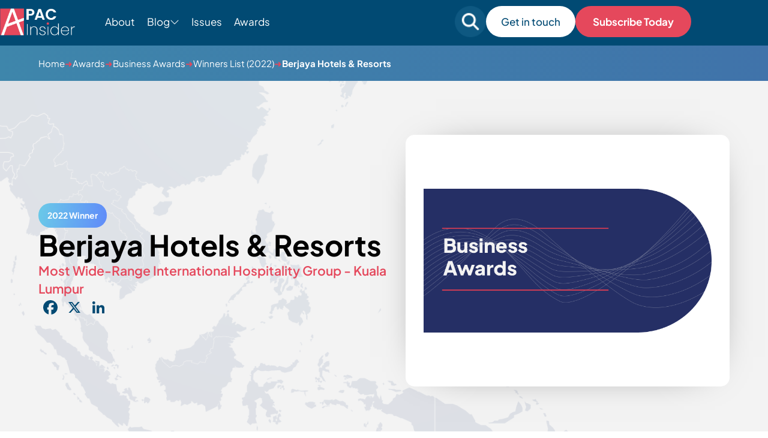

--- FILE ---
content_type: text/html; charset=UTF-8
request_url: https://apacinsider.digital/winners/berjaya-hotels-resorts/
body_size: 14220
content:
<!DOCTYPE html>

<html lang="en-GB" >

<head>
    <meta charset="UTF-8">
	<meta name="viewport" content="width=device-width, initial-scale=1" />
    <meta http-equiv="X-UA-Compatible" content="IE=edge">

        <link rel="preconnect" href="https://production.aiglobalmedia.net">
    <link rel="dns-prefetch" href="https://production.aiglobalmedia.net">

	<meta name='robots' content='index, follow, max-image-preview:large, max-snippet:-1, max-video-preview:-1' />

	<!-- This site is optimized with the Yoast SEO plugin v26.8 - https://yoast.com/product/yoast-seo-wordpress/ -->
	<title>Berjaya Hotels &amp; Resorts (2022 Winner: Business Awards) - APAC Insider</title>
	<meta name="description" content="Berjaya Hotels &amp; Resorts is one of the 2022 winners of Business Awards." />
	<link rel="canonical" href="https://apacinsider.digital/winners/berjaya-hotels-resorts/" />
	<meta property="og:locale" content="en_GB" />
	<meta property="og:type" content="article" />
	<meta property="og:title" content="Berjaya Hotels &amp; Resorts (2022 Winner: Business Awards) - APAC Insider" />
	<meta property="og:description" content="Berjaya Hotels &amp; Resorts is one of the 2022 winners of Business Awards." />
	<meta property="og:url" content="https://apacinsider.digital/winners/berjaya-hotels-resorts/" />
	<meta property="og:site_name" content="APAC Insider" />
	<meta property="article:modified_time" content="2023-01-16T13:33:14+00:00" />
	<meta property="og:image" content="https://apacinsider.digital/wp-content/uploads/2025/01/og-image-apac.jpg" />
	<meta property="og:image:width" content="1920" />
	<meta property="og:image:height" content="1080" />
	<meta name="twitter:card" content="summary_large_image" />
	<script type="application/ld+json" class="yoast-schema-graph">{"@context":"https://schema.org","@graph":[{"@type":"WebPage","@id":"https://apacinsider.digital/winners/berjaya-hotels-resorts/","url":"https://apacinsider.digital/winners/berjaya-hotels-resorts/","name":"Berjaya Hotels &amp; Resorts - APAC Insider","isPartOf":{"@id":"https://apacinsider.digital/#website"},"datePublished":"2022-12-14T15:16:33+00:00","dateModified":"2023-01-16T13:33:14+00:00","description":"Berjaya Hotels &amp; Resorts - 2022 winner.","breadcrumb":{"@id":"https://apacinsider.digital/winners/berjaya-hotels-resorts/#breadcrumb"},"inLanguage":"en-GB","potentialAction":[{"@type":"ReadAction","target":["https://apacinsider.digital/winners/berjaya-hotels-resorts/"]}]},{"@type":"BreadcrumbList","@id":"https://apacinsider.digital/winners/berjaya-hotels-resorts/#breadcrumb","itemListElement":[{"@type":"ListItem","position":1,"name":"Home","item":"/"},{"@type":"ListItem","position":2,"name":"Awards","item":"/our-awards/"},{"@type":"ListItem","position":3,"name":"Business Awards","item":"https://apacinsider.digital/awards/business-awards/"},{"@type":"ListItem","position":4,"name":"Winners List (2022)","item":"https://apacinsider.digital/hall-of-fame/business-awards-2022/"},{"@type":"ListItem","position":5,"name":"Berjaya Hotels &amp; Resorts"}]},{"@type":"WebSite","@id":"https://apacinsider.digital/#website","url":"https://apacinsider.digital/","name":"APAC Insider","description":"Business news from the Asia Pacific region","potentialAction":[{"@type":"SearchAction","target":{"@type":"EntryPoint","urlTemplate":"https://apacinsider.digital/?s={search_term_string}"},"query-input":{"@type":"PropertyValueSpecification","valueRequired":true,"valueName":"search_term_string"}}],"inLanguage":"en-GB"}]}</script>
	<!-- / Yoast SEO plugin. -->


<link rel='dns-prefetch' href='//static.addtoany.com' />
<link rel="alternate" type="application/rss+xml" title="APAC Insider &raquo; Feed" href="https://apacinsider.digital/feed/" />
<style id='wp-img-auto-sizes-contain-inline-css'>
img:is([sizes=auto i],[sizes^="auto," i]){contain-intrinsic-size:3000px 1500px}
/*# sourceURL=wp-img-auto-sizes-contain-inline-css */
</style>
<style id='wp-block-library-inline-css'>
:root{--wp-block-synced-color:#7a00df;--wp-block-synced-color--rgb:122,0,223;--wp-bound-block-color:var(--wp-block-synced-color);--wp-editor-canvas-background:#ddd;--wp-admin-theme-color:#007cba;--wp-admin-theme-color--rgb:0,124,186;--wp-admin-theme-color-darker-10:#006ba1;--wp-admin-theme-color-darker-10--rgb:0,107,160.5;--wp-admin-theme-color-darker-20:#005a87;--wp-admin-theme-color-darker-20--rgb:0,90,135;--wp-admin-border-width-focus:2px}@media (min-resolution:192dpi){:root{--wp-admin-border-width-focus:1.5px}}.wp-element-button{cursor:pointer}:root .has-very-light-gray-background-color{background-color:#eee}:root .has-very-dark-gray-background-color{background-color:#313131}:root .has-very-light-gray-color{color:#eee}:root .has-very-dark-gray-color{color:#313131}:root .has-vivid-green-cyan-to-vivid-cyan-blue-gradient-background{background:linear-gradient(135deg,#00d084,#0693e3)}:root .has-purple-crush-gradient-background{background:linear-gradient(135deg,#34e2e4,#4721fb 50%,#ab1dfe)}:root .has-hazy-dawn-gradient-background{background:linear-gradient(135deg,#faaca8,#dad0ec)}:root .has-subdued-olive-gradient-background{background:linear-gradient(135deg,#fafae1,#67a671)}:root .has-atomic-cream-gradient-background{background:linear-gradient(135deg,#fdd79a,#004a59)}:root .has-nightshade-gradient-background{background:linear-gradient(135deg,#330968,#31cdcf)}:root .has-midnight-gradient-background{background:linear-gradient(135deg,#020381,#2874fc)}:root{--wp--preset--font-size--normal:16px;--wp--preset--font-size--huge:42px}.has-regular-font-size{font-size:1em}.has-larger-font-size{font-size:2.625em}.has-normal-font-size{font-size:var(--wp--preset--font-size--normal)}.has-huge-font-size{font-size:var(--wp--preset--font-size--huge)}.has-text-align-center{text-align:center}.has-text-align-left{text-align:left}.has-text-align-right{text-align:right}.has-fit-text{white-space:nowrap!important}#end-resizable-editor-section{display:none}.aligncenter{clear:both}.items-justified-left{justify-content:flex-start}.items-justified-center{justify-content:center}.items-justified-right{justify-content:flex-end}.items-justified-space-between{justify-content:space-between}.screen-reader-text{border:0;clip-path:inset(50%);height:1px;margin:-1px;overflow:hidden;padding:0;position:absolute;width:1px;word-wrap:normal!important}.screen-reader-text:focus{background-color:#ddd;clip-path:none;color:#444;display:block;font-size:1em;height:auto;left:5px;line-height:normal;padding:15px 23px 14px;text-decoration:none;top:5px;width:auto;z-index:100000}html :where(.has-border-color){border-style:solid}html :where([style*=border-top-color]){border-top-style:solid}html :where([style*=border-right-color]){border-right-style:solid}html :where([style*=border-bottom-color]){border-bottom-style:solid}html :where([style*=border-left-color]){border-left-style:solid}html :where([style*=border-width]){border-style:solid}html :where([style*=border-top-width]){border-top-style:solid}html :where([style*=border-right-width]){border-right-style:solid}html :where([style*=border-bottom-width]){border-bottom-style:solid}html :where([style*=border-left-width]){border-left-style:solid}html :where(img[class*=wp-image-]){height:auto;max-width:100%}:where(figure){margin:0 0 1em}html :where(.is-position-sticky){--wp-admin--admin-bar--position-offset:var(--wp-admin--admin-bar--height,0px)}@media screen and (max-width:600px){html :where(.is-position-sticky){--wp-admin--admin-bar--position-offset:0px}}

/*# sourceURL=wp-block-library-inline-css */
</style><style id='global-styles-inline-css'>
:root{--wp--preset--aspect-ratio--square: 1;--wp--preset--aspect-ratio--4-3: 4/3;--wp--preset--aspect-ratio--3-4: 3/4;--wp--preset--aspect-ratio--3-2: 3/2;--wp--preset--aspect-ratio--2-3: 2/3;--wp--preset--aspect-ratio--16-9: 16/9;--wp--preset--aspect-ratio--9-16: 9/16;--wp--preset--color--black: #000000;--wp--preset--color--cyan-bluish-gray: #abb8c3;--wp--preset--color--white: #FFFFFF;--wp--preset--color--pale-pink: #f78da7;--wp--preset--color--vivid-red: #cf2e2e;--wp--preset--color--luminous-vivid-orange: #ff6900;--wp--preset--color--luminous-vivid-amber: #fcb900;--wp--preset--color--light-green-cyan: #7bdcb5;--wp--preset--color--vivid-green-cyan: #00d084;--wp--preset--color--pale-cyan-blue: #8ed1fc;--wp--preset--color--vivid-cyan-blue: #0693e3;--wp--preset--color--vivid-purple: #9b51e0;--wp--preset--color--dark-gray: #28303D;--wp--preset--color--gray: #39414D;--wp--preset--color--green: #D1E4DD;--wp--preset--color--blue: #D1DFE4;--wp--preset--color--purple: #D1D1E4;--wp--preset--color--red: #E4D1D1;--wp--preset--color--orange: #E4DAD1;--wp--preset--color--yellow: #EEEADD;--wp--preset--gradient--vivid-cyan-blue-to-vivid-purple: linear-gradient(135deg,rgb(6,147,227) 0%,rgb(155,81,224) 100%);--wp--preset--gradient--light-green-cyan-to-vivid-green-cyan: linear-gradient(135deg,rgb(122,220,180) 0%,rgb(0,208,130) 100%);--wp--preset--gradient--luminous-vivid-amber-to-luminous-vivid-orange: linear-gradient(135deg,rgb(252,185,0) 0%,rgb(255,105,0) 100%);--wp--preset--gradient--luminous-vivid-orange-to-vivid-red: linear-gradient(135deg,rgb(255,105,0) 0%,rgb(207,46,46) 100%);--wp--preset--gradient--very-light-gray-to-cyan-bluish-gray: linear-gradient(135deg,rgb(238,238,238) 0%,rgb(169,184,195) 100%);--wp--preset--gradient--cool-to-warm-spectrum: linear-gradient(135deg,rgb(74,234,220) 0%,rgb(151,120,209) 20%,rgb(207,42,186) 40%,rgb(238,44,130) 60%,rgb(251,105,98) 80%,rgb(254,248,76) 100%);--wp--preset--gradient--blush-light-purple: linear-gradient(135deg,rgb(255,206,236) 0%,rgb(152,150,240) 100%);--wp--preset--gradient--blush-bordeaux: linear-gradient(135deg,rgb(254,205,165) 0%,rgb(254,45,45) 50%,rgb(107,0,62) 100%);--wp--preset--gradient--luminous-dusk: linear-gradient(135deg,rgb(255,203,112) 0%,rgb(199,81,192) 50%,rgb(65,88,208) 100%);--wp--preset--gradient--pale-ocean: linear-gradient(135deg,rgb(255,245,203) 0%,rgb(182,227,212) 50%,rgb(51,167,181) 100%);--wp--preset--gradient--electric-grass: linear-gradient(135deg,rgb(202,248,128) 0%,rgb(113,206,126) 100%);--wp--preset--gradient--midnight: linear-gradient(135deg,rgb(2,3,129) 0%,rgb(40,116,252) 100%);--wp--preset--gradient--purple-to-yellow: linear-gradient(160deg, #D1D1E4 0%, #EEEADD 100%);--wp--preset--gradient--yellow-to-purple: linear-gradient(160deg, #EEEADD 0%, #D1D1E4 100%);--wp--preset--gradient--green-to-yellow: linear-gradient(160deg, #D1E4DD 0%, #EEEADD 100%);--wp--preset--gradient--yellow-to-green: linear-gradient(160deg, #EEEADD 0%, #D1E4DD 100%);--wp--preset--gradient--red-to-yellow: linear-gradient(160deg, #E4D1D1 0%, #EEEADD 100%);--wp--preset--gradient--yellow-to-red: linear-gradient(160deg, #EEEADD 0%, #E4D1D1 100%);--wp--preset--gradient--purple-to-red: linear-gradient(160deg, #D1D1E4 0%, #E4D1D1 100%);--wp--preset--gradient--red-to-purple: linear-gradient(160deg, #E4D1D1 0%, #D1D1E4 100%);--wp--preset--font-size--small: 18px;--wp--preset--font-size--medium: 20px;--wp--preset--font-size--large: 24px;--wp--preset--font-size--x-large: 42px;--wp--preset--font-size--extra-small: 16px;--wp--preset--font-size--normal: 20px;--wp--preset--font-size--extra-large: 40px;--wp--preset--font-size--huge: 96px;--wp--preset--font-size--gigantic: 144px;--wp--preset--spacing--20: 0.44rem;--wp--preset--spacing--30: 0.67rem;--wp--preset--spacing--40: 1rem;--wp--preset--spacing--50: 1.5rem;--wp--preset--spacing--60: 2.25rem;--wp--preset--spacing--70: 3.38rem;--wp--preset--spacing--80: 5.06rem;--wp--preset--shadow--natural: 6px 6px 9px rgba(0, 0, 0, 0.2);--wp--preset--shadow--deep: 12px 12px 50px rgba(0, 0, 0, 0.4);--wp--preset--shadow--sharp: 6px 6px 0px rgba(0, 0, 0, 0.2);--wp--preset--shadow--outlined: 6px 6px 0px -3px rgb(255, 255, 255), 6px 6px rgb(0, 0, 0);--wp--preset--shadow--crisp: 6px 6px 0px rgb(0, 0, 0);}:where(.is-layout-flex){gap: 0.5em;}:where(.is-layout-grid){gap: 0.5em;}body .is-layout-flex{display: flex;}.is-layout-flex{flex-wrap: wrap;align-items: center;}.is-layout-flex > :is(*, div){margin: 0;}body .is-layout-grid{display: grid;}.is-layout-grid > :is(*, div){margin: 0;}:where(.wp-block-columns.is-layout-flex){gap: 2em;}:where(.wp-block-columns.is-layout-grid){gap: 2em;}:where(.wp-block-post-template.is-layout-flex){gap: 1.25em;}:where(.wp-block-post-template.is-layout-grid){gap: 1.25em;}.has-black-color{color: var(--wp--preset--color--black) !important;}.has-cyan-bluish-gray-color{color: var(--wp--preset--color--cyan-bluish-gray) !important;}.has-white-color{color: var(--wp--preset--color--white) !important;}.has-pale-pink-color{color: var(--wp--preset--color--pale-pink) !important;}.has-vivid-red-color{color: var(--wp--preset--color--vivid-red) !important;}.has-luminous-vivid-orange-color{color: var(--wp--preset--color--luminous-vivid-orange) !important;}.has-luminous-vivid-amber-color{color: var(--wp--preset--color--luminous-vivid-amber) !important;}.has-light-green-cyan-color{color: var(--wp--preset--color--light-green-cyan) !important;}.has-vivid-green-cyan-color{color: var(--wp--preset--color--vivid-green-cyan) !important;}.has-pale-cyan-blue-color{color: var(--wp--preset--color--pale-cyan-blue) !important;}.has-vivid-cyan-blue-color{color: var(--wp--preset--color--vivid-cyan-blue) !important;}.has-vivid-purple-color{color: var(--wp--preset--color--vivid-purple) !important;}.has-black-background-color{background-color: var(--wp--preset--color--black) !important;}.has-cyan-bluish-gray-background-color{background-color: var(--wp--preset--color--cyan-bluish-gray) !important;}.has-white-background-color{background-color: var(--wp--preset--color--white) !important;}.has-pale-pink-background-color{background-color: var(--wp--preset--color--pale-pink) !important;}.has-vivid-red-background-color{background-color: var(--wp--preset--color--vivid-red) !important;}.has-luminous-vivid-orange-background-color{background-color: var(--wp--preset--color--luminous-vivid-orange) !important;}.has-luminous-vivid-amber-background-color{background-color: var(--wp--preset--color--luminous-vivid-amber) !important;}.has-light-green-cyan-background-color{background-color: var(--wp--preset--color--light-green-cyan) !important;}.has-vivid-green-cyan-background-color{background-color: var(--wp--preset--color--vivid-green-cyan) !important;}.has-pale-cyan-blue-background-color{background-color: var(--wp--preset--color--pale-cyan-blue) !important;}.has-vivid-cyan-blue-background-color{background-color: var(--wp--preset--color--vivid-cyan-blue) !important;}.has-vivid-purple-background-color{background-color: var(--wp--preset--color--vivid-purple) !important;}.has-black-border-color{border-color: var(--wp--preset--color--black) !important;}.has-cyan-bluish-gray-border-color{border-color: var(--wp--preset--color--cyan-bluish-gray) !important;}.has-white-border-color{border-color: var(--wp--preset--color--white) !important;}.has-pale-pink-border-color{border-color: var(--wp--preset--color--pale-pink) !important;}.has-vivid-red-border-color{border-color: var(--wp--preset--color--vivid-red) !important;}.has-luminous-vivid-orange-border-color{border-color: var(--wp--preset--color--luminous-vivid-orange) !important;}.has-luminous-vivid-amber-border-color{border-color: var(--wp--preset--color--luminous-vivid-amber) !important;}.has-light-green-cyan-border-color{border-color: var(--wp--preset--color--light-green-cyan) !important;}.has-vivid-green-cyan-border-color{border-color: var(--wp--preset--color--vivid-green-cyan) !important;}.has-pale-cyan-blue-border-color{border-color: var(--wp--preset--color--pale-cyan-blue) !important;}.has-vivid-cyan-blue-border-color{border-color: var(--wp--preset--color--vivid-cyan-blue) !important;}.has-vivid-purple-border-color{border-color: var(--wp--preset--color--vivid-purple) !important;}.has-vivid-cyan-blue-to-vivid-purple-gradient-background{background: var(--wp--preset--gradient--vivid-cyan-blue-to-vivid-purple) !important;}.has-light-green-cyan-to-vivid-green-cyan-gradient-background{background: var(--wp--preset--gradient--light-green-cyan-to-vivid-green-cyan) !important;}.has-luminous-vivid-amber-to-luminous-vivid-orange-gradient-background{background: var(--wp--preset--gradient--luminous-vivid-amber-to-luminous-vivid-orange) !important;}.has-luminous-vivid-orange-to-vivid-red-gradient-background{background: var(--wp--preset--gradient--luminous-vivid-orange-to-vivid-red) !important;}.has-very-light-gray-to-cyan-bluish-gray-gradient-background{background: var(--wp--preset--gradient--very-light-gray-to-cyan-bluish-gray) !important;}.has-cool-to-warm-spectrum-gradient-background{background: var(--wp--preset--gradient--cool-to-warm-spectrum) !important;}.has-blush-light-purple-gradient-background{background: var(--wp--preset--gradient--blush-light-purple) !important;}.has-blush-bordeaux-gradient-background{background: var(--wp--preset--gradient--blush-bordeaux) !important;}.has-luminous-dusk-gradient-background{background: var(--wp--preset--gradient--luminous-dusk) !important;}.has-pale-ocean-gradient-background{background: var(--wp--preset--gradient--pale-ocean) !important;}.has-electric-grass-gradient-background{background: var(--wp--preset--gradient--electric-grass) !important;}.has-midnight-gradient-background{background: var(--wp--preset--gradient--midnight) !important;}.has-small-font-size{font-size: var(--wp--preset--font-size--small) !important;}.has-medium-font-size{font-size: var(--wp--preset--font-size--medium) !important;}.has-large-font-size{font-size: var(--wp--preset--font-size--large) !important;}.has-x-large-font-size{font-size: var(--wp--preset--font-size--x-large) !important;}
/*# sourceURL=global-styles-inline-css */
</style>

<style id='classic-theme-styles-inline-css'>
/*! This file is auto-generated */
.wp-block-button__link{color:#fff;background-color:#32373c;border-radius:9999px;box-shadow:none;text-decoration:none;padding:calc(.667em + 2px) calc(1.333em + 2px);font-size:1.125em}.wp-block-file__button{background:#32373c;color:#fff;text-decoration:none}
/*# sourceURL=/wp-includes/css/classic-themes.min.css */
</style>
<link rel='stylesheet' id='addtoany-css' href='https://apacinsider.digital/wp-content/plugins/add-to-any/addtoany.min.css?ver=1.16' media='all' />
<script id="addtoany-core-js-before">
window.a2a_config=window.a2a_config||{};a2a_config.callbacks=[];a2a_config.overlays=[];a2a_config.templates={};a2a_localize = {
	Share: "Share",
	Save: "Save",
	Subscribe: "Subscribe",
	Email: "Email",
	Bookmark: "Bookmark",
	ShowAll: "Show All",
	ShowLess: "Show less",
	FindServices: "Find service(s)",
	FindAnyServiceToAddTo: "Instantly find any service to add to",
	PoweredBy: "Powered by",
	ShareViaEmail: "Share via email",
	SubscribeViaEmail: "Subscribe via email",
	BookmarkInYourBrowser: "Bookmark in your browser",
	BookmarkInstructions: "Press Ctrl+D or \u2318+D to bookmark this page",
	AddToYourFavorites: "Add to your favourites",
	SendFromWebOrProgram: "Send from any email address or email program",
	EmailProgram: "Email program",
	More: "More&#8230;",
	ThanksForSharing: "Thanks for sharing!",
	ThanksForFollowing: "Thanks for following!"
};

a2a_config.icon_color="transparent,#014a73";

//# sourceURL=addtoany-core-js-before
</script>
<script defer src="https://static.addtoany.com/menu/page.js" id="addtoany-core-js"></script>
<script src="https://apacinsider.digital/wp-includes/js/jquery/jquery.min.js?ver=3.7.1" id="jquery-core-js"></script>
<script src="https://apacinsider.digital/wp-includes/js/jquery/jquery-migrate.min.js?ver=3.4.1" id="jquery-migrate-js"></script>
<script defer src="https://apacinsider.digital/wp-content/plugins/add-to-any/addtoany.min.js?ver=1.1" id="addtoany-jquery-js"></script>
<script src="https://apacinsider.digital/wp-content/plugins/davina-response/public/js/davina-response-public.js?ver=1.12.0" id="davina-response-js"></script>
        <!-- AI Global Media - Global Core Code -->
    <script>
        window.aigm_core_loaded = false;
        window.aigm_core_loaded_events = [];
        window.onAIGMCoreLoaded = (callback) => {
            if(window.aigm_core_loaded) { callback(); return; }
            window.aigm_core_loaded_events.push(callback);
        };
    </script>
    <link href="https://production.aiglobalmedia.net/assets/ai-global-media-core/public/core.min.css?v=1.21" rel="preload stylesheet" as="style" type="text/css">
    <script src="https://production.aiglobalmedia.net/assets/ai-global-media-core/public/core.min.js?v=1.21" async></script>

	<link rel="stylesheet" href="https://apacinsider.digital/wp-content/themes/APAC-current/style-custom.css?v=1768922741">

	<link rel="preload" href="https://production.aiglobalmedia.net/assets/webfonts/font-awesome/css/all.min.css" as="style" onload="this.onload=null;this.rel='stylesheet';">
    <link rel="preload" href="https://production.aiglobalmedia.net/assets/libraries/slick/slick.min.css" as="style" onload="this.onload=null;this.rel='stylesheet';">

    <script src="https://js-de.sentry-cdn.com/928b0ecef765c065ae841d86a2f67312.min.js" crossorigin="anonymous"></script>
    <!-- Google Tag Manager -->
    <script>(function(w,d,s,l,i){w[l]=w[l]||[];w[l].push({'gtm.start':
    new Date().getTime(),event:'gtm.js'});var f=d.getElementsByTagName(s)[0],
    j=d.createElement(s),dl=l!='dataLayer'?'&l='+l:'';j.async=true;j.src=
    'https://www.googletagmanager.com/gtm.js?id='+i+dl;f.parentNode.insertBefore(j,f);
    })(window,document,'script','dataLayer','GTM-5FZB2CB');</script>
    <!-- End Google Tag Manager -->

	<!-- Google tag (gtag.js) -->
	<script>
		window.dataLayer = window.dataLayer || [];
		function gtag() { dataLayer.push(arguments); }
	</script>

    </head>

<body class="wp-singular winners-template-default single single-winners postid-33413 wp-theme-APAC-current is-light-theme no-js singular has-main-navigation">
	    <noscript id="aigm-js-noscript-warning">
        <div style="position: fixed; bottom: 0px; left: 0px; z-index: 500; background: red; width: 100%; padding: 16px 20px; text-align: center; color: #fff; font-weight: 600; font-size: 18px;">
            <span>Please enable JavaScript in your web browser settings, under the site permissions section to unlock full site functionality.</span> 
            <a href="https://www.enable-javascript.com/" target="_blank" rel="nofollow" style="color: #ffc9c9; text-decoration: underline; text-underline-offset: 0px; text-underline-position: under; text-decoration-color: rgb(255 255 255 / 50%);">Click here for help.</a>
        </div>
    </noscript>

    <!-- Google Tag Manager (noscript) -->
    <noscript><iframe src="https://www.googletagmanager.com/ns.html?id=GTM-5FZB2CB"
    height="0" width="0" style="display:none;visibility:hidden"></iframe></noscript>
    <!-- End Google Tag Manager (noscript) -->

	<div id="page" class="site">
		<header class="main-header">
			<div class="hero-header">
				<div class="hero-header-inner">
					<form role="search" method="get" class="search-mobile"
						action="https://apacinsider.digital/">
						<i class="fas fa-search"></i>
						<input type="text" class="mobile-search-input" name="s" placeholder="Search For Something"
							value="">
						<i class="fas fa-xmark mobile-search-close"></i>
					</form>
					<div class="header-left">
						<a class="" href="https://apacinsider.digital/"><img class="site-logo"
								src="https://production.aiglobalmedia.net/assets/images/brand-logos/brand-apac-white.png"
								alt="APAC website logo" loading="lazy" width="125px" height="45px"></a>
						<ul class="menu-ul desktop">
							<li class="menu-item" data-delay="100"><a
									href="https://apacinsider.digital/about-us">About</a></li>
							<li class="cat-submenu-toggle menu-item blog">
								<p>Blog</p>
								<i class="fa-light fa-chevron-down"></i>
							</li>
							<li class="menu-item" data-delay="300"><a
									href="https://apacinsider.digital/latest-issues">Issues</a></li>

							<li class="menu-item" data-delay="400"><a
									href="https://apacinsider.digital/our-awards">Awards</a></li>

						</ul>
					</div>

					<div class="header-right">
						<form role="search" autocomplete="off" method="get" class="search-form"
							action="https://apacinsider.digital/">
							<div class="input-group search-group">
								<i class="fas fa-search"></i>
								<input type="text" class="form-control search-control" name="s"
									placeholder="Search for something" value="">
							</div>
							<div class="search-autocomplete">
								<div class="post-results results">
									<p class="result-title">Posts</p>
									<div class="result-content">
									</div>
								</div>
								<div class="award-results results">
									<p class="result-title">Awards</p>
									<div class="result-content">
									</div>
								</div>
								<div class="page-results results">
									<p class="result-title">Pages</p>
									<div class="result-content">
									</div>
								</div>
								<div class="cat-results results">
									<p class="result-title">Categories</p>
									<div class="result-content">

									</div>
								</div>
								<p class="no-results">
								</p>
								<a class="more-button page-result-main-link" href="">More
									Results</a>
							</div>
						</form>
						<div class="search-mobile-toggle">
							<img src="https://apacinsider.digital/wp-content/themes/APAC-current/assets/images/search-mobile.png"
								alt="" loading="lazy">
						</div>
						<a class="white-cta desktop" data-delay="600"
							href="https://apacinsider.digital/contact-us">
							Get in touch</a>
						<a class="main-cta desktop" data-delay="600"
							href="https://apacinsider.digital/subscribe">
							Subscribe Today</a>
						<div class="burger-menu">
							<label for="">
								<input type="checkbox" id="check" />
								<span></span>
								<span></span>
								<span></span>
							</label>
							<p>Menu</p>
						</div>
					</div>


				</div>
			</div>




			<div class="submenu">
				<div class="submenu-inner">
					<div class="vert-space"></div>
					<div class="submenu-list">
						<div>
							<p class="submenu-title">Categories</p>
						</div>
						<ul>
																<li class="category-nav-item">
										<a href="https://apacinsider.digital/category/business-advice/">
											<img class="cat-nav-image"
												src="https://apacinsider.digital/wp-content/themes/APAC-current/assets/images/advice.jpg"
												alt="Category background images" loading="lazy">
										</a>
										<div class="cat-nav-text">
											<a class="submenu-links" href="https://apacinsider.digital/category/business-advice/">
												Business Advice											</a>
											<a class="cta" href="https://apacinsider.digital/category/business-advice/">Explore Category</a>
										</div>
									</li>
																		<li class="category-nav-item">
										<a href="https://apacinsider.digital/category/business-news/">
											<img class="cat-nav-image"
												src="https://apacinsider.digital/wp-content/themes/APAC-current/assets/images/news.jpg"
												alt="Category background images" loading="lazy">
										</a>
										<div class="cat-nav-text">
											<a class="submenu-links" href="https://apacinsider.digital/category/business-news/">
												Business News											</a>
											<a class="cta" href="https://apacinsider.digital/category/business-news/">Explore Category</a>
										</div>
									</li>
																		<li class="category-nav-item">
										<a href="https://apacinsider.digital/category/business-success-stories/">
											<img class="cat-nav-image"
												src="https://apacinsider.digital/wp-content/themes/APAC-current/assets/images/success.jpg"
												alt="Category background images" loading="lazy">
										</a>
										<div class="cat-nav-text">
											<a class="submenu-links" href="https://apacinsider.digital/category/business-success-stories/">
												Business Success Stories											</a>
											<a class="cta" href="https://apacinsider.digital/category/business-success-stories/">Explore Category</a>
										</div>
									</li>
																		<li class="category-nav-item">
										<a href="https://apacinsider.digital/category/corporate-transactions/">
											<img class="cat-nav-image"
												src="https://apacinsider.digital/wp-content/themes/APAC-current/assets/images/transactions.jpg"
												alt="Category background images" loading="lazy">
										</a>
										<div class="cat-nav-text">
											<a class="submenu-links" href="https://apacinsider.digital/category/corporate-transactions/">
												Corporate Transactions											</a>
											<a class="cta" href="https://apacinsider.digital/category/corporate-transactions/">Explore Category</a>
										</div>
									</li>
																		<li class="category-nav-item">
										<a href="https://apacinsider.digital/category/finance-investment/">
											<img class="cat-nav-image"
												src="https://apacinsider.digital/wp-content/themes/APAC-current/assets/images/finance.jpg"
												alt="Category background images" loading="lazy">
										</a>
										<div class="cat-nav-text">
											<a class="submenu-links" href="https://apacinsider.digital/category/finance-investment/">
												Finance &amp; Investment											</a>
											<a class="cta" href="https://apacinsider.digital/category/finance-investment/">Explore Category</a>
										</div>
									</li>
																		<li class="category-nav-item">
										<a href="https://apacinsider.digital/category/innovation-technology/">
											<img class="cat-nav-image"
												src="https://apacinsider.digital/wp-content/themes/APAC-current/assets/images/research-cat.png"
												alt="Category background images" loading="lazy">
										</a>
										<div class="cat-nav-text">
											<a class="submenu-links" href="https://apacinsider.digital/category/innovation-technology/">
												Innovation &amp; Technology											</a>
											<a class="cta" href="https://apacinsider.digital/category/innovation-technology/">Explore Category</a>
										</div>
									</li>
																		<li class="category-nav-item">
										<a href="https://apacinsider.digital/category/legal/">
											<img class="cat-nav-image"
												src="https://apacinsider.digital/wp-content/themes/APAC-current/assets/images/legal-cat.png"
												alt="Category background images" loading="lazy">
										</a>
										<div class="cat-nav-text">
											<a class="submenu-links" href="https://apacinsider.digital/category/legal/">
												Legal											</a>
											<a class="cta" href="https://apacinsider.digital/category/legal/">Explore Category</a>
										</div>
									</li>
															</ul>
					</div>
					<div class="submenu-right">
						<p>Featured from Blog</p>
														<li class="category-nav-item">
									<a href="https://apacinsider.digital/2026-outlook-why-asia-pacific-is-the-next-frontier-for-private-credit/">
										<img class="cat-nav-image articles"
											src="https://apacinsider.digital/wp-content/uploads/2026/01/private-credit-1568x882.jpg"
											alt="Category background images" loading="lazy">
									</a>
									<div class="cat-nav-text">
										<a class="submenu-links" href="https://apacinsider.digital/2026-outlook-why-asia-pacific-is-the-next-frontier-for-private-credit/">
											2026 Outlook: Why Asia-Pacific Is the Next Frontier for Private Credit										</a>
										<a class="cta blue" href="https://apacinsider.digital/2026-outlook-why-asia-pacific-is-the-next-frontier-for-private-credit/">Read more</a>
									</div>
								</li>
																<li class="category-nav-item">
									<a href="https://apacinsider.digital/from-a-simple-idea-to-a-safety-standard-the-story-of-super-spill-solutions/">
										<img class="cat-nav-image articles"
											src="https://apacinsider.digital/wp-content/uploads/2026/01/image.7fd6d7fe33824a40226fbb73fb568c36.1768991480-1568x826.jpg"
											alt="Category background images" loading="lazy">
									</a>
									<div class="cat-nav-text">
										<a class="submenu-links" href="https://apacinsider.digital/from-a-simple-idea-to-a-safety-standard-the-story-of-super-spill-solutions/">
											From a Simple Idea to a Safety Standard: The Story of Super Spill Solutions										</a>
										<a class="cta blue" href="https://apacinsider.digital/from-a-simple-idea-to-a-safety-standard-the-story-of-super-spill-solutions/">Read more</a>
									</div>
								</li>
														<a class="cta" href="https://apacinsider.digital/articles">See all
							articles</a>
					</div>
				</div>
			</div>
			<div class="progress-container">
				<div class="progress-bar" id="myBar"></div>
			</div>
		</header>

		<div class="mobile-menu">
			<div class="mobile-menu-inner">
				<ul>
					<div class="mobile-menu-list-container">
						<div class="mobile-menu-nav-item">
							<div class="mobile-menu-item mpobi" data-menu="about">
								<p>About</p>
								<button class="mobile-expand" data-menu="about"><i class="fas fa-plus"></i></button>
							</div>
						</div>
						<div class="mobile-menu-list" data-menu="about">
							<a href="https://apacinsider.digital/about-us">About Us</a>
							<a href="https://apacinsider.digital/contact-us">Contact Us</a>
							<a href="https://apacinsider.digital/subscribe">Subscribe</a>
							<a href="https://apacinsider.digital/advertise-with-us">Advertise With Us</a>
						</div>
					</div>
					<div class="mobile-menu-list-container">
						<div class="mobile-menu-nav-item">
							<div class="mobile-menu-item" data-menu="issues">
								<p>Issues</p><button class="mobile-expand" data-menu="issues"><i
										class="fas fa-plus"></i></button>
							</div>
						</div>
						<div class="mobile-menu-list" data-menu="issues">
							<a href="https://apacinsider.digital/latest-issues">
								<p class="main-nav-item">Visit The Issues Page</p>
							</a>
																<a href="https://apacinsider.digital/q1-2026/">
										<p>
											Q1 2026										</p>
									</a>
																		<a href="https://apacinsider.digital/q4-2025/">
										<p>
											Q4 2025										</p>
									</a>
																		<a href="https://apacinsider.digital/q3-2025/">
										<p>
											Q3 2025										</p>
									</a>
																		<a href="https://apacinsider.digital/q2-2025/">
										<p>
											Q2 2025										</p>
									</a>
																		<a href="https://apacinsider.digital/q1-2025/">
										<p>
											Q1 2025										</p>
									</a>
															</div>
					</div>
					<div class="mobile-menu-list-container">
						<div class="mobile-menu-nav-item">
							<div class="mobile-menu-item" data-menu="blog">
								<p>Blog</p><button class="mobile-expand" data-menu="blog"><i
										class="fas fa-plus"></i></button>
							</div>
						</div>
						<div class="mobile-menu-list" data-menu="blog">
							<a href="https://apacinsider.digital/articles">
								<p class="main-nav-item">Visit The Articles Page</p>
							</a>
																																																																				<a href="https://apacinsider.digital/category/business-advice/">
										<p>
											Business Advice										</p>
									</a>
																		<a href="https://apacinsider.digital/category/business-news/">
										<p>
											Business News										</p>
									</a>
																		<a href="https://apacinsider.digital/category/business-success-stories/">
										<p>
											Business Success Stories										</p>
									</a>
																		<a href="https://apacinsider.digital/category/corporate-transactions/">
										<p>
											Corporate Transactions										</p>
									</a>
																		<a href="https://apacinsider.digital/category/finance-investment/">
										<p>
											Finance &amp; Investment										</p>
									</a>
																		<a href="https://apacinsider.digital/category/innovation-technology/">
										<p>
											Innovation &amp; Technology										</p>
									</a>
																		<a href="https://apacinsider.digital/category/legal/">
										<p>
											Legal										</p>
									</a>
															</div>
					</div>

					<div class="mobile-menu-list-container">
						<div class="mobile-menu-nav-item">
							<div class="mobile-menu-item" data-menu="awards">
								<p>Awards</p><button class="mobile-expand" data-menu="awards"><i
										class="fas fa-plus"></i></button>
							</div>
						</div>
						<div class="mobile-menu-list" data-menu="awards">
							<a href="https://apacinsider.digital/our-awards">
								<p class="main-nav-item">Visit The Awards Page</p>
							</a>
																<a href="https://apacinsider.digital/awards/australian-ceo-excellence-awards/">
										<p>
											Australian CEO Excellence Awards										</p>
									</a>
																		<a href="https://apacinsider.digital/awards/australian-made-awards/">
										<p>
											Australian Made Awards										</p>
									</a>
																		<a href="https://apacinsider.digital/awards/ceo-of-the-year-awards/">
										<p>
											CEO of the Year Awards										</p>
									</a>
																		<a href="https://apacinsider.digital/awards/business-awards/">
										<p>
											Business Awards										</p>
									</a>
																		<a href="https://apacinsider.digital/awards/singapore-business-awards/">
										<p>
											Singapore Business Awards										</p>
									</a>
															</div>
					</div>
				</ul>
			</div>
		</div>

		<div id="content" class="site-content">
			<div id="primary" class="content-area">
				<main id="main" class="site-main">
					<div id="issue-modal">
						<div class="issue-modal-inner">
							<p>Issue Preview</p>
							<div class="modal-inner-container">
								<div class="modal-inner-slider">
																				<div class="modal-slide">
												<div class="modal-slide-inner">
													<img class="absolute"
														src="https://apacinsider.digital/wp-content/themes/APAC-current/assets/images/map-artifacts.png"
														alt="" loading="lazy">
													<img class="modal-cover"
														src="https://apacinsider.digital/wp-content/uploads/2026/01/APAC-Q1-2026-COVER.jpg"
														alt="" loading="lazy">
													<div>
														<p>Q1 2026</p>
														<div>
															Welcome to the Q1 2026 edition of APAC Insider magazine, where we are proud to deliver the latest news and updates from across the Asia Pacific region. With the rise&hellip;														</div>
														<a class="clear-cta blue" href="https://apacinsider.digital/q1-2026/">Continue
															Reading</a>
														<div class="cross" id="cross">
															<svg xmlns="http://www.w3.org/2000/svg" width="40" height="40"
																viewBox="0 0 40 40" fill="none">
																<path
																	d="M20 40C25.3043 40 30.3914 37.8929 34.1421 34.1421C37.8929 30.3914 40 25.3043 40 20C40 14.6957 37.8929 9.60859 34.1421 5.85786C30.3914 2.10714 25.3043 0 20 0C14.6957 0 9.60859 2.10714 5.85786 5.85786C2.10714 9.60859 0 14.6957 0 20C0 25.3043 2.10714 30.3914 5.85786 34.1421C9.60859 37.8929 14.6957 40 20 40ZM13.6719 13.6719C14.4062 12.9375 15.5938 12.9375 16.3203 13.6719L19.9922 17.3438L23.6641 13.6719C24.3984 12.9375 25.5859 12.9375 26.3125 13.6719C27.0391 14.4062 27.0469 15.5938 26.3125 16.3203L22.6406 19.9922L26.3125 23.6641C27.0469 24.3984 27.0469 25.5859 26.3125 26.3125C25.5781 27.0391 24.3906 27.0469 23.6641 26.3125L19.9922 22.6406L16.3203 26.3125C15.5859 27.0469 14.3984 27.0469 13.6719 26.3125C12.9453 25.5781 12.9375 24.3906 13.6719 23.6641L17.3438 19.9922L13.6719 16.3203C12.9375 15.5859 12.9375 14.3984 13.6719 13.6719Z"
																	fill="#9DB3C0" />
															</svg>
														</div>
													</div>
												</div>
											</div>
																						<div class="modal-slide">
												<div class="modal-slide-inner">
													<img class="absolute"
														src="https://apacinsider.digital/wp-content/themes/APAC-current/assets/images/map-artifacts.png"
														alt="" loading="lazy">
													<img class="modal-cover"
														src="https://apacinsider.digital/wp-content/uploads/2025/10/APAC-Q4-2025-cover-1568x2218.jpg"
														alt="" loading="lazy">
													<div>
														<p>Q4 2025</p>
														<div>
															Welcome to the Q4 2025 edition of APAC Insider magazine, your go-to quarterly source of all the most recent information and updates across the corporate landscape in the Asia Pacific&hellip;														</div>
														<a class="clear-cta blue" href="https://apacinsider.digital/q4-2025/">Continue
															Reading</a>
														<div class="cross" id="cross">
															<svg xmlns="http://www.w3.org/2000/svg" width="40" height="40"
																viewBox="0 0 40 40" fill="none">
																<path
																	d="M20 40C25.3043 40 30.3914 37.8929 34.1421 34.1421C37.8929 30.3914 40 25.3043 40 20C40 14.6957 37.8929 9.60859 34.1421 5.85786C30.3914 2.10714 25.3043 0 20 0C14.6957 0 9.60859 2.10714 5.85786 5.85786C2.10714 9.60859 0 14.6957 0 20C0 25.3043 2.10714 30.3914 5.85786 34.1421C9.60859 37.8929 14.6957 40 20 40ZM13.6719 13.6719C14.4062 12.9375 15.5938 12.9375 16.3203 13.6719L19.9922 17.3438L23.6641 13.6719C24.3984 12.9375 25.5859 12.9375 26.3125 13.6719C27.0391 14.4062 27.0469 15.5938 26.3125 16.3203L22.6406 19.9922L26.3125 23.6641C27.0469 24.3984 27.0469 25.5859 26.3125 26.3125C25.5781 27.0391 24.3906 27.0469 23.6641 26.3125L19.9922 22.6406L16.3203 26.3125C15.5859 27.0469 14.3984 27.0469 13.6719 26.3125C12.9453 25.5781 12.9375 24.3906 13.6719 23.6641L17.3438 19.9922L13.6719 16.3203C12.9375 15.5859 12.9375 14.3984 13.6719 13.6719Z"
																	fill="#9DB3C0" />
															</svg>
														</div>
													</div>
												</div>
											</div>
																						<div class="modal-slide">
												<div class="modal-slide-inner">
													<img class="absolute"
														src="https://apacinsider.digital/wp-content/themes/APAC-current/assets/images/map-artifacts.png"
														alt="" loading="lazy">
													<img class="modal-cover"
														src="https://apacinsider.digital/wp-content/uploads/2025/07/APAC-Q3-2025-Cover-1568x2218.jpg"
														alt="" loading="lazy">
													<div>
														<p>Q3 2025</p>
														<div>
															Welcome to the Q3 issue of our APAC Insider Magazine, your quarterly source for all of the latest news and updates from across the Asia Pacific region. Showcasing award-winning creative&hellip;														</div>
														<a class="clear-cta blue" href="https://apacinsider.digital/q3-2025/">Continue
															Reading</a>
														<div class="cross" id="cross">
															<svg xmlns="http://www.w3.org/2000/svg" width="40" height="40"
																viewBox="0 0 40 40" fill="none">
																<path
																	d="M20 40C25.3043 40 30.3914 37.8929 34.1421 34.1421C37.8929 30.3914 40 25.3043 40 20C40 14.6957 37.8929 9.60859 34.1421 5.85786C30.3914 2.10714 25.3043 0 20 0C14.6957 0 9.60859 2.10714 5.85786 5.85786C2.10714 9.60859 0 14.6957 0 20C0 25.3043 2.10714 30.3914 5.85786 34.1421C9.60859 37.8929 14.6957 40 20 40ZM13.6719 13.6719C14.4062 12.9375 15.5938 12.9375 16.3203 13.6719L19.9922 17.3438L23.6641 13.6719C24.3984 12.9375 25.5859 12.9375 26.3125 13.6719C27.0391 14.4062 27.0469 15.5938 26.3125 16.3203L22.6406 19.9922L26.3125 23.6641C27.0469 24.3984 27.0469 25.5859 26.3125 26.3125C25.5781 27.0391 24.3906 27.0469 23.6641 26.3125L19.9922 22.6406L16.3203 26.3125C15.5859 27.0469 14.3984 27.0469 13.6719 26.3125C12.9453 25.5781 12.9375 24.3906 13.6719 23.6641L17.3438 19.9922L13.6719 16.3203C12.9375 15.5859 12.9375 14.3984 13.6719 13.6719Z"
																	fill="#9DB3C0" />
															</svg>
														</div>
													</div>
												</div>
											</div>
																						<div class="modal-slide">
												<div class="modal-slide-inner">
													<img class="absolute"
														src="https://apacinsider.digital/wp-content/themes/APAC-current/assets/images/map-artifacts.png"
														alt="" loading="lazy">
													<img class="modal-cover"
														src="https://apacinsider.digital/wp-content/uploads/2025/04/APAC-Q2-2025-cover-1568x2218.jpg"
														alt="" loading="lazy">
													<div>
														<p>Q2 2025</p>
														<div>
															Welcome to the Q2 issue of our APAC Insider magazine, your quarterly source for all of the latest news and updates from across the Asia Pacific region. Here we present&hellip;														</div>
														<a class="clear-cta blue" href="https://apacinsider.digital/q2-2025/">Continue
															Reading</a>
														<div class="cross" id="cross">
															<svg xmlns="http://www.w3.org/2000/svg" width="40" height="40"
																viewBox="0 0 40 40" fill="none">
																<path
																	d="M20 40C25.3043 40 30.3914 37.8929 34.1421 34.1421C37.8929 30.3914 40 25.3043 40 20C40 14.6957 37.8929 9.60859 34.1421 5.85786C30.3914 2.10714 25.3043 0 20 0C14.6957 0 9.60859 2.10714 5.85786 5.85786C2.10714 9.60859 0 14.6957 0 20C0 25.3043 2.10714 30.3914 5.85786 34.1421C9.60859 37.8929 14.6957 40 20 40ZM13.6719 13.6719C14.4062 12.9375 15.5938 12.9375 16.3203 13.6719L19.9922 17.3438L23.6641 13.6719C24.3984 12.9375 25.5859 12.9375 26.3125 13.6719C27.0391 14.4062 27.0469 15.5938 26.3125 16.3203L22.6406 19.9922L26.3125 23.6641C27.0469 24.3984 27.0469 25.5859 26.3125 26.3125C25.5781 27.0391 24.3906 27.0469 23.6641 26.3125L19.9922 22.6406L16.3203 26.3125C15.5859 27.0469 14.3984 27.0469 13.6719 26.3125C12.9453 25.5781 12.9375 24.3906 13.6719 23.6641L17.3438 19.9922L13.6719 16.3203C12.9375 15.5859 12.9375 14.3984 13.6719 13.6719Z"
																	fill="#9DB3C0" />
															</svg>
														</div>
													</div>
												</div>
											</div>
																						<div class="modal-slide">
												<div class="modal-slide-inner">
													<img class="absolute"
														src="https://apacinsider.digital/wp-content/themes/APAC-current/assets/images/map-artifacts.png"
														alt="" loading="lazy">
													<img class="modal-cover"
														src="https://apacinsider.digital/wp-content/uploads/2025/01/APAC-Q1-2025-cover.jpg"
														alt="" loading="lazy">
													<div>
														<p>Q1 2025</p>
														<div>
															Welcome to the Q1 edition of APAC Insider magazine, your quarterly source for all of the latest news and updates from across the Asia Pacific region. Covering a range of&hellip;														</div>
														<a class="clear-cta blue" href="https://apacinsider.digital/q1-2025/">Continue
															Reading</a>
														<div class="cross" id="cross">
															<svg xmlns="http://www.w3.org/2000/svg" width="40" height="40"
																viewBox="0 0 40 40" fill="none">
																<path
																	d="M20 40C25.3043 40 30.3914 37.8929 34.1421 34.1421C37.8929 30.3914 40 25.3043 40 20C40 14.6957 37.8929 9.60859 34.1421 5.85786C30.3914 2.10714 25.3043 0 20 0C14.6957 0 9.60859 2.10714 5.85786 5.85786C2.10714 9.60859 0 14.6957 0 20C0 25.3043 2.10714 30.3914 5.85786 34.1421C9.60859 37.8929 14.6957 40 20 40ZM13.6719 13.6719C14.4062 12.9375 15.5938 12.9375 16.3203 13.6719L19.9922 17.3438L23.6641 13.6719C24.3984 12.9375 25.5859 12.9375 26.3125 13.6719C27.0391 14.4062 27.0469 15.5938 26.3125 16.3203L22.6406 19.9922L26.3125 23.6641C27.0469 24.3984 27.0469 25.5859 26.3125 26.3125C25.5781 27.0391 24.3906 27.0469 23.6641 26.3125L19.9922 22.6406L16.3203 26.3125C15.5859 27.0469 14.3984 27.0469 13.6719 26.3125C12.9453 25.5781 12.9375 24.3906 13.6719 23.6641L17.3438 19.9922L13.6719 16.3203C12.9375 15.5859 12.9375 14.3984 13.6719 13.6719Z"
																	fill="#9DB3C0" />
															</svg>
														</div>
													</div>
												</div>
											</div>
																						<div class="modal-slide">
												<div class="modal-slide-inner">
													<img class="absolute"
														src="https://apacinsider.digital/wp-content/themes/APAC-current/assets/images/map-artifacts.png"
														alt="" loading="lazy">
													<img class="modal-cover"
														src="https://apacinsider.digital/wp-content/uploads/2024/10/APAC-Q4-2024-Cover-1568x2218.jpg"
														alt="" loading="lazy">
													<div>
														<p>Q4 2024</p>
														<div>
															Greetings from us at APAC Insider! Welcome to the Q4 edition of APAC Insider magazine, your go-to quarterly source for all the most recent information and updates across the corporate&hellip;														</div>
														<a class="clear-cta blue" href="https://apacinsider.digital/q4-2024/">Continue
															Reading</a>
														<div class="cross" id="cross">
															<svg xmlns="http://www.w3.org/2000/svg" width="40" height="40"
																viewBox="0 0 40 40" fill="none">
																<path
																	d="M20 40C25.3043 40 30.3914 37.8929 34.1421 34.1421C37.8929 30.3914 40 25.3043 40 20C40 14.6957 37.8929 9.60859 34.1421 5.85786C30.3914 2.10714 25.3043 0 20 0C14.6957 0 9.60859 2.10714 5.85786 5.85786C2.10714 9.60859 0 14.6957 0 20C0 25.3043 2.10714 30.3914 5.85786 34.1421C9.60859 37.8929 14.6957 40 20 40ZM13.6719 13.6719C14.4062 12.9375 15.5938 12.9375 16.3203 13.6719L19.9922 17.3438L23.6641 13.6719C24.3984 12.9375 25.5859 12.9375 26.3125 13.6719C27.0391 14.4062 27.0469 15.5938 26.3125 16.3203L22.6406 19.9922L26.3125 23.6641C27.0469 24.3984 27.0469 25.5859 26.3125 26.3125C25.5781 27.0391 24.3906 27.0469 23.6641 26.3125L19.9922 22.6406L16.3203 26.3125C15.5859 27.0469 14.3984 27.0469 13.6719 26.3125C12.9453 25.5781 12.9375 24.3906 13.6719 23.6641L17.3438 19.9922L13.6719 16.3203C12.9375 15.5859 12.9375 14.3984 13.6719 13.6719Z"
																	fill="#9DB3C0" />
															</svg>
														</div>
													</div>
												</div>
											</div>
																			</div>
							</div>
						</div>
					</div>
					<div class="btt">
    <div class="btt-btn" id="scrollToTopBtn">
        <p class="btt-title">BACK TO TOP</p>
        <svg class="btt-svg" xmlns="http://www.w3.org/2000/svg" width="24" height="25" viewBox="0 0 24 25" fill="none">
            <path
                d="M4 12.8889L5.41 14.2989L11 8.71892V20.8889H13V8.71892L18.59 14.2989L20 12.8889L12 4.88892L4 12.8889Z"
                fill="white" />
        </svg>
    </div>

    <script>
        document.addEventListener('DOMContentLoaded', function () {
            const scrollToTopBtn = document.getElementById("scrollToTopBtn");
            window.onscroll = function () { scrollFunction() };
            function scrollFunction() {
                if (document.body.scrollTop > 20 || document.documentElement.scrollTop > 20) {
                    scrollToTopBtn.style.display = "block";
                } else {
                    scrollToTopBtn.style.display = "none";
                }
            }
            scrollToTopBtn.addEventListener("click", function () {
                document.body.scrollTop = 0;
                document.documentElement.scrollTop = 0;
            });
        })
    </script>
</div>
					<script>

						jQuery(document).ready(function () {
							window.onscroll = function () { scrollbar() }, { passive: true };

							function scrollbar() {
								var winScroll = document.body.scrollTop || document.documentElement.scrollTop;
								var height = document.documentElement.scrollHeight - document.documentElement.clientHeight;
								var scrolled = (winScroll / height) * 100;
								document.getElementById("myBar").style.width = scrolled + "%";
							}

							function getCurrentUrlPath() {
								return window.location.pathname;
							}

							function highlightActiveNavItem() {
								const currentPath = getCurrentUrlPath();
								const navItems = document.querySelectorAll('.menu-item');
								navItems.forEach(navItem => {
									const link = navItem.querySelector('a');
									if (link) {
										const linkPath = new URL(link.href).pathname;
										if (linkPath === currentPath) {
											navItem.classList.add('active');
										}
									}
								});
							}

							highlightActiveNavItem();
						})

					</script>
					<script>
    document.addEventListener('DOMContentLoaded', () => {
        var searchInput = document.querySelector('.search-control');

        var autocompleteContainer = document.querySelector('.search-autocomplete');

        var moreButton = autocompleteContainer.querySelector('.more-button');

        var resultSection = autocompleteContainer.querySelectorAll('.results')

        var postsResults = autocompleteContainer.querySelector('.post-results');
        var postContent = postsResults.querySelector('.result-content');

        var awardResults = autocompleteContainer.querySelector('.award-results');
        var awardContent = postsResults.querySelector('.result-content');

        var catResults = autocompleteContainer.querySelector('.cat-results');
        var catContent = catResults.querySelector('.result-content');

        var pageResults = autocompleteContainer.querySelector('.page-results');
        var pageContent = pageResults.querySelector('.result-content');

        var noResult = autocompleteContainer.querySelector('.no-results');

        searchInput.addEventListener('keyup', function (event) {
            var query = searchInput.value.trim();
            if (query !== '') {
                jQuery.ajax({
                    type: 'POST',
                    url: `/wp-admin/admin-ajax.php`,
                    data: {
                        action: 'search_autocomplete',
                        query: query
                    },
                    success: function (response) {
                        autocompleteContainer.style.display = 'flex';
                        moreButton.href = '';

                        moreButton.style.display = 'block'

                        function allArraysEmpty(response) {
                            return [response.posts, response.categories, response.pages].every(function (array) {
                                return array.length == 0;
                            })
                        }
                        if (allArraysEmpty(response)) {
                            noResult.style.display = 'block'
                            noResult.innerHTML = 'No posts found for <span>"' + query + '"</span>'
                            resultSection.forEach(element => {
                                element.style.display = 'none'
                            })
                            moreButton.style.display = 'none'
                        } else {
                            noResult.style.display = 'none'
                            resultSection.forEach(element => {
                                element.style.display = 'flex'
                            })
                            moreButton.style.display = 'flex'
                        }

                        if (response.posts.length !== 0) {
                            moreButton.href = 'https://apacinsider.digital/?s=' + query;
                            postsResults.style.display = 'flex';
                            postContent.innerHTML = ''
                            response.posts.forEach(function (post) {
                                postContent.innerHTML += '<a class="page-result-main-link" href="' + post.link + '"><div class="auto-result"><div class="auto-result-img"><img class="auto-result-img-src" src="' + post.image + '"></div><div class="text"><p>' + post.title + '</p><p class="flex link">Read Post</p></div></div>';
                            });
                        } else {
                            postsResults.style.display = 'none';
                        }
                        if (response.awards.length !== 0) {
                            console.log(response.awards)
                            moreButton.href = 'https://apacinsider.digital/?s=' + query;
                            awardResults.style.display = 'flex';
                            awardContent.innerHTML = ''
                            response.awards.forEach(function (award) {
                                awardContent.innerHTML += '<a class="page-result-main-link" href="' + award.link + '"><div class="auto-result"><div class="auto-result-img"><img class="auto-result-img-src" src="' + award.image + '"></div><div class="auto-result-text"><p class="auto-result-p">' + award.title + '</p><p class="flex auto-result-link">View Award</p></div></div>';
                            });
                        } else {
                            awardResults.style.display = 'none';
                        }
                        if (response.categories.length !== 0) {
                            moreButton.href = 'https://apacinsider.digital/?s=' + query;
                            catResults.style.display = 'flex';
                            catContent.innerHTML = ''
                            response.categories.forEach(function (category) {
                                catContent.innerHTML += '<a class="page-result-main-link" href="/category/' + category.link + '"><div class="auto-result"><div class="auto-result-img"><img class="auto-result-img-src" src="https://apacinsider.digital/wp-content/themes/APAC-current' + category.image + '"></div><div class="auto-result-text"><p class="auto-result-p">' + category.name + '</p><p class="flex auto-result-link">Search Category</p></div></div>';
                            });
                        } else {
                            catResults.style.display = 'none';
                        }
                        if (response.pages.length !== 0) {
                            moreButton.href = 'https://apacinsider.digital/?s=' + query;
                            pageResults.style.display = 'flex';
                            pageContent.innerHTML = ''
                            response.pages.forEach(function (page) {
                                pageContent.innerHTML += '<a class="page-result-main-link" href="' + page.link + '"><div class="auto-result"><div class="auto-result-img"><img class="page-image auto-result-img-src" src="https://apacinsider.digital/wp-content/themes/APAC-current/assets/images/site-logo.png"></div><div class="auto-result-text"><p class="auto-result-p">' + page.title + '</p><p class="auto-result-link flex">Visit Page</p></div></div></a>';
                            });
                        } else {
                            pageResults.style.display = 'none';
                        }


                    },
                    error: function () {
                        console.log('Error fetching search results');
                    }
                });
            } else {
                autocompleteContainer.style.display = 'none';
            }
        });

        if (searchInput.value == '') {
            autocompleteContainer.style.display = 'none';
        }

        jQuery(document).on("keyup", function (e) {
            if (e.keyCode === 27) {
                searchInput.value = ''
                jQuery(".search-autocomplete").css("display", "none");
            }
        });

        jQuery(".search-autocomplete").on("click", function (e) {
            e.stopPropagation();
        });
    });
</script>
<div class="image-background blog winner-single">
    <div class="breadcrumbs winner-single">
        <p class="main-breadcrumb"><span><span><a class="mainlink" href="/">Home</a></span> ➜ <span><a class="mainlink" href="/our-awards/">Awards</a></span> ➜ <span><a class="mainlink" href="https://apacinsider.digital/awards/business-awards/">Business Awards</a></span> ➜ <span><a class="mainlink" href="https://apacinsider.digital/hall-of-fame/business-awards-2022/">Winners List (2022)</a></span> ➜ <span class="breadcrumb_last" aria-current="page"><strong>Berjaya Hotels &amp; Resorts</strong></span></span></p>    </div>
    <img class="background-absolute award-single winner-single"
        src="https://apacinsider.digital/wp-content/themes/APAC-current/assets/images/map-artifacts.png" alt="Map background image">

    <div class="home-hero-text-section blog">
        <div class="home-hero-title-section article winner-single">
            <div class="home-hero-title-inner article">
                <p class="blue-bubble-text">
                    2022 Winner
                </p>
                <h1 class="home-hero-title dark">
                    Berjaya Hotels &amp; Resorts                </h1>
                <div class="winner-award-titles">Most Wide-Range International Hospitality Group - Kuala Lumpur</div>

                                    <div class="addtoany_shortcode"><div class="a2a_kit a2a_kit_size_32 addtoany_list" data-a2a-url="https://apacinsider.digital/winners/berjaya-hotels-resorts/" data-a2a-title="Berjaya Hotels &amp; Resorts"><a class="a2a_button_facebook" href="https://www.addtoany.com/add_to/facebook?linkurl=https%3A%2F%2Fapacinsider.digital%2Fwinners%2Fberjaya-hotels-resorts%2F&amp;linkname=Berjaya%20Hotels%20%26%20Resorts" title="Facebook" rel="nofollow noopener" target="_blank"></a><a class="a2a_button_x" href="https://www.addtoany.com/add_to/x?linkurl=https%3A%2F%2Fapacinsider.digital%2Fwinners%2Fberjaya-hotels-resorts%2F&amp;linkname=Berjaya%20Hotels%20%26%20Resorts" title="X" rel="nofollow noopener" target="_blank"></a><a class="a2a_button_linkedin" href="https://www.addtoany.com/add_to/linkedin?linkurl=https%3A%2F%2Fapacinsider.digital%2Fwinners%2Fberjaya-hotels-resorts%2F&amp;linkname=Berjaya%20Hotels%20%26%20Resorts" title="LinkedIn" rel="nofollow noopener" target="_blank"></a></div></div>                            </div>
            <div class="image-section winner-single">
                <div class="home-issues-slide-desktop unique">
                    <img src="https://apacinsider.digital/wp-content/uploads/2019/10/APAC-Business-Web-Landing-PNG.png" alt="Award logo">
                </div>
            </div>
        </div>
    </div>
</div>

<div class="image-background blue winner-single">
    <div class="home-hero-text-section blog">
        <div class="home-hero-title-section article winner-single">
            <div class="home-hero-title-inner article">
                <p class="sub-title">About</p>
                <h1 class="home-hero-title">Berjaya Hotels &amp; Resorts</h1>
                <!--<div class="sub-title"></div>-->
                
                
                                        <a class="main-cta" href="http://berjayahotel.com" target="_blank" class="gold-cta" rel="ugc">Visit Website</a>
                                    </div>
            <style>.single-winner-content{ align-items: center;width: 100%; } .single-winner-desc{text-align: center}</style>        </div>
    </div>
</div></main>
</div>
</div>

<footer id="colophon" class="site-footer">

	<div class="footer-section">
		<div class="footer-inner">
			<div class="footer-header">
				<div class="footer-header-links">
					<div class="flex-gap">
						<a href="https://apacinsider.digital/"><img class="site-logo footer"
								src="https://production.aiglobalmedia.net/assets/images/brand-logos/brand-apac-white.png"
								alt="APAC Website Logo" loading="lazy" width="125px" height="45px"></a>
						<div class="footer-mid-inner">
							<div class="footer-images">
								<div class="media-footer">
									<a target="_blank" href="/issues/apac-media-pack/">
										<img class="footer-cover"
											src="/issues/apac-media-pack/files/assets/cover300.jpg"
											alt="" loading="lazy" width="70" height="70">
									</a>
									<div class="content">
										<p class="title">View our media pack</p>
										<p class="text">
											Explore our brand's statistics, advertising, and forward features.
										</p>
									</div>
								</div>
							</div>
							<div class="footer-socials">
								<a href="https://x.com/ApacInsider">
                                    <svg xmlns="http://www.w3.org/2000/svg" xmlns:xlink="http://www.w3.org/1999/xlink" style="isolation:isolate" viewBox="0 0 28 28" width="28" height="28"><defs><clipPath id="_clipPath_dTtHJ2NM9sXkOYcixvJnpY9pamtcFWFL"><rect width="28" height="28"/></clipPath></defs><g clip-path="url(#_clipPath_dTtHJ2NM9sXkOYcixvJnpY9pamtcFWFL)"><rect width="28" height="28" style="fill:rgb(0,0,0)" fill-opacity="0"/><g><path d=" M 27.508 14 C 27.508 21.456 21.46 27.5 14 27.5 C 6.54 27.5 0.492 21.456 0.492 14 C 0.492 6.544 6.54 0.5 14 0.5 C 21.46 0.5 27.508 6.544 27.508 14 Z " fill="none" vector-effect="non-scaling-stroke" stroke-width="1" stroke="rgb(255,255,255)" stroke-linejoin="miter" stroke-linecap="butt" stroke-miterlimit="4"/></g><path d=" M 18.025 7.672 L 20.173 7.672 L 15.482 13.033 L 21 20.328 L 16.68 20.328 L 13.294 15.904 L 9.425 20.328 L 7.274 20.328 L 12.29 14.593 L 7 7.672 L 11.429 7.672 L 14.487 11.715 L 18.025 7.672 Z  M 17.27 19.044 L 18.46 19.044 L 10.781 8.889 L 9.504 8.889 L 17.27 19.044 Z " fill="rgb(255,255,255)"/></g></svg>
								</a>
								<a href="https://www.linkedin.com/company/apac-insider/">
									<svg xmlns="http://www.w3.org/2000/svg" width="28" height="28" viewBox="0 0 28 28"
										fill="none">
										<path
											d="M27.5 13.9923C27.5 21.4436 21.4561 27.4845 14 27.4845C6.5439 27.4845 0.5 21.4436 0.5 13.9923C0.5 6.54096 6.5439 0.5 14 0.5C21.4561 0.5 27.5 6.54096 27.5 13.9923Z"
											stroke="white" />
										<path
											d="M10.6866 19.25H8.19821V11.0715H10.6866V19.25ZM9.44107 9.95586C8.64554 9.95586 8 9.2832 8 8.47109C8 8.08094 8.15183 7.70676 8.42208 7.43087C8.69233 7.15499 9.05888 7 9.44107 7C9.82327 7 10.1898 7.15499 10.4601 7.43087C10.7303 7.70676 10.8821 8.08094 10.8821 8.47109C10.8821 9.2832 10.2366 9.95586 9.44107 9.95586ZM19.9973 19.25H17.5143V15.2687C17.5143 14.3199 17.4955 13.1031 16.2205 13.1031C14.9268 13.1031 14.7286 14.134 14.7286 15.2004V19.25H12.2429V11.0715H14.6295V12.1871H14.6643C14.9964 11.5445 15.808 10.8664 17.0188 10.8664C19.5366 10.8664 20 12.559 20 14.7574V19.25H19.9973Z"
											fill="white" />
									</svg>
								</a>
								<a href="https://www.facebook.com/APACinsider/">
									<svg xmlns="http://www.w3.org/2000/svg" width="29" height="28" viewBox="0 0 29 28"
										fill="none">
										<path
											d="M28.4159 14C28.4159 21.4556 22.3685 27.5 14.9081 27.5C7.44775 27.5 1.40039 21.4556 1.40039 14C1.40039 6.54442 7.44775 0.5 14.9081 0.5C22.3685 0.5 28.4159 6.54442 28.4159 14Z"
											fill="#014a73" stroke="white" />
										<path
											d="M15.3523 14.7503V19.8038H14.116V14.7503V14.2503H13.616H12.2461V13.0859H13.616H14.116V12.5859V10.9898C14.116 10.1671 14.365 9.59091 14.74 9.22046C15.1166 8.84844 15.676 8.62891 16.4012 8.62891C16.8566 8.62891 17.272 8.64898 17.5722 8.67018V9.65016L16.9255 9.65045C16.9254 9.65045 16.9254 9.65045 16.9253 9.65045C16.4093 9.65049 15.9622 9.77243 15.6693 10.1202C15.3925 10.4487 15.3523 10.8694 15.3523 11.2041V12.5859V13.0859H15.8523H17.428L17.2778 14.2503H15.8523H15.3523V14.7503Z"
											fill="white" stroke="white" />
									</svg>
								</a>
							</div>
						</div>
					</div>
					<div class="flex-columns">
						<div class="flex-1">
							<ul class="footer-issues-loop footer-loop">
                                <p class="uppercase-title">Quick links</p>
								<li><a class="hover-red"
										href="https://apacinsider.digital/about-us">About</a></li>
								<li><a class="hover-red"
										href="https://apacinsider.digital/articles">Blog</a></li>
								<li><a class="hover-red"
										href="https://apacinsider.digital/our-awards">Awards</a></li>
								<li><a class="hover-red"
										href="https://apacinsider.digital/contact-us">Contact</a>
								</li>
                                <li>
                                    <a class="hover-red" href="/category/case-studies/">Case Studies</a>
								</li>
                                <li><a class="hover-red"
										href="https://apacinsider.digital/advertise-with-us">Advertise
										With Us</a></li>
							</ul>
						</div>
						<div class="footer-issues-loop footer-loop">
							<p>Latest Issues</p>
																<a class="hover-red" href="https://apacinsider.digital/q1-2026/">
										Q1 2026									</a>
																		<a class="hover-red" href="https://apacinsider.digital/q4-2025/">
										Q4 2025									</a>
																		<a class="hover-red" href="https://apacinsider.digital/q3-2025/">
										Q3 2025									</a>
																		<a class="hover-red" href="https://apacinsider.digital/q2-2025/">
										Q2 2025									</a>
															</div>
						<div class="footer-awards-loop footer-loop">
							<p>Our Awards</p>
																<a class="hover-red" href="https://apacinsider.digital/awards/australian-ceo-excellence-awards/">
										Australian CEO Excellence Awards									</a>
																		<a class="hover-red" href="https://apacinsider.digital/awards/australian-made-awards/">
										Australian Made Awards									</a>
																		<a class="hover-red" href="https://apacinsider.digital/awards/ceo-of-the-year-awards/">
										CEO of the Year Awards									</a>
																		<a class="hover-red" href="https://apacinsider.digital/awards/business-awards/">
										Business Awards									</a>
															</div>

					</div>
				</div>
			</div>
		</div>
	</div>
	<div class="footer-terms">
		<div class="footer-terms-inner">
			<div class="terms-terms">
				<a class="small-footer-text" href="https://apacinsider.digital/cookie-policy">Cookie Policy</a>
				<a class="small-footer-text" href="https://apacinsider.digital/terms-conditions-of-sale">Terms	of Sale</a>
				<a class="small-footer-text" href="https://apacinsider.digital/website-terms-of-use">Terms of Use</a>
				<a class="small-footer-text" href="https://apacinsider.digital/privacy-policy">Privacy	Policy</a>
			</div>
			<div class="footer-terms-logo">
				<p class="small-footer-text copy">© 2026 APAC Insider. All rights reserved.</p>
			</div>
		</div>
	</div>

</footer>

</div>

<script type="speculationrules">
{"prefetch":[{"source":"document","where":{"and":[{"href_matches":"/*"},{"not":{"href_matches":["/wp-*.php","/wp-admin/*","/wp-content/uploads/*","/wp-content/*","/wp-content/plugins/*","/wp-content/themes/APAC-current/*","/*\\?(.+)"]}},{"not":{"selector_matches":"a[rel~=\"nofollow\"]"}},{"not":{"selector_matches":".no-prefetch, .no-prefetch a"}}]},"eagerness":"conservative"}]}
</script>
<script>document.body.classList.remove("no-js");</script><script src="https://apacinsider.digital/wp-includes/js/jquery/ui/core.min.js?ver=1.13.3" id="jquery-ui-core-js"></script>
<script src="https://apacinsider.digital/wp-includes/js/jquery/ui/accordion.min.js?ver=1.13.3" id="jquery-ui-accordion-js"></script>

<script src="https://apacinsider.digital/wp-content/themes/APAC-current/script-custom.js?v=1767797837"></script>
<script src="https://apacinsider.digital/wp-content/themes/APAC-current/aigm-contact-forms.js" defer></script>
<script src="https://production.aiglobalmedia.net/assets/libraries/slick/slick.min.js" defer></script>


<script>(function(){function c(){var b=a.contentDocument||a.contentWindow.document;if(b){var d=b.createElement('script');d.innerHTML="window.__CF$cv$params={r:'9c31e27a8faacf5f',t:'MTc2OTI4MjM5MA=='};var a=document.createElement('script');a.src='/cdn-cgi/challenge-platform/scripts/jsd/main.js';document.getElementsByTagName('head')[0].appendChild(a);";b.getElementsByTagName('head')[0].appendChild(d)}}if(document.body){var a=document.createElement('iframe');a.height=1;a.width=1;a.style.position='absolute';a.style.top=0;a.style.left=0;a.style.border='none';a.style.visibility='hidden';document.body.appendChild(a);if('loading'!==document.readyState)c();else if(window.addEventListener)document.addEventListener('DOMContentLoaded',c);else{var e=document.onreadystatechange||function(){};document.onreadystatechange=function(b){e(b);'loading'!==document.readyState&&(document.onreadystatechange=e,c())}}}})();</script></body>

</html>